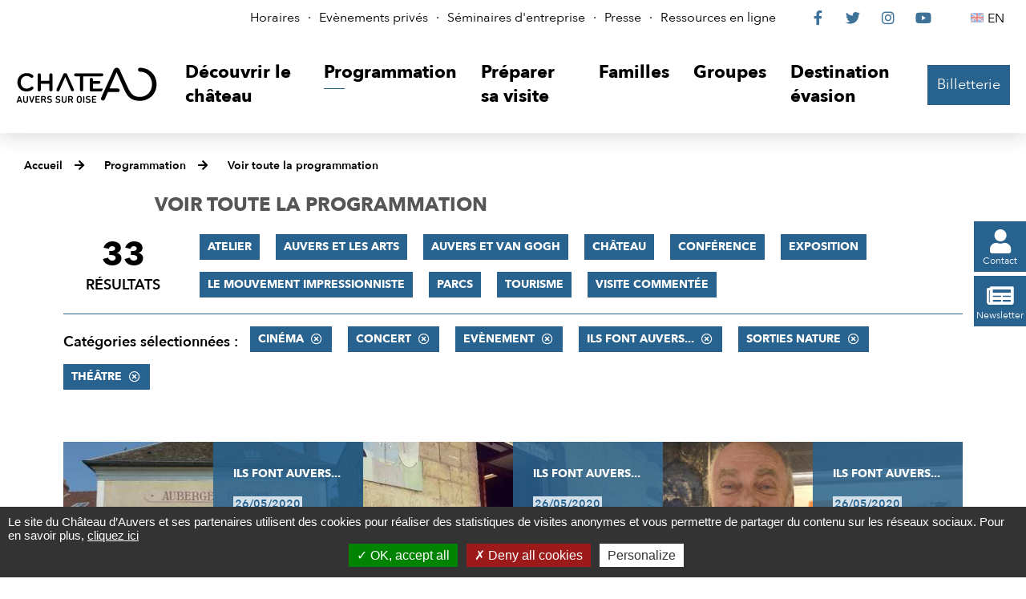

--- FILE ---
content_type: text/html; charset=utf-8
request_url: https://www.chateau-auvers.fr/actualites/2970-toute-la-programmation.htm?categorie=a%3A6%3A%7Bi%3A0%3Bi%3A66%3Bi%3A1%3Bi%3A65%3Bi%3A2%3Bi%3A57%3Bi%3A3%3Bi%3A70%3Bi%3A4%3Bi%3A71%3Bi%3A5%3Bi%3A69%3B%7D
body_size: 7343
content:
<!DOCTYPE html>
<html lang="fr">
<head>
<meta charset="UTF-8">
<title>Toute la programmation - Château Auvers-sur-Oise</title>
<meta http-equiv="X-UA-Compatible" content="IE=edge">
<meta name="Description" content="">
<meta name="Keywords" content="">
<meta name="viewport" content="width=device-width, initial-scale=1.0">
<script>var SERVER_ROOT = '/'; var SIT_IMAGE = '/images/GBI_CHATEAU/';</script>

<script src="/include/js/tarteaucitron.js/tarteaucitron.js"></script>
<style>#tarteaucitronDisclaimerAlert a {
    text-decoration: underline;
}
#tarteaucitronDisclaimerAlert a:hover {
    text-decoration: none;
}
.iframe-ratio > div {
    position: absolute;
    top: 0;
    left: 0;
    width: 100% !important;
    height: 100% !important;
}
#tarteaucitronServices ul li {
    display: inherit;
}
#tarteaucitronRoot .tarteaucitronAlertSmallTop, #tarteaucitronRoot .tarteaucitronAlertSmallBottom {
    left: 0;
    right: initial;
}</style>
<script>tarteaucitron.init({
    "privacyUrl": (typeof(tarteaucitronPrivacyUrl) === 'undefined') ? '' : tarteaucitronPrivacyUrl, /* Privacy policy url */
    "hashtag": "#tarteaucitron", /* Open the panel with this hashtag */
    "cookieName": "tarteaucitron", /* Cookie name */
    "orientation": "bottom", /* Banner position (top - bottom) */
    "showAlertSmall": false, /* Show the small banner on bottom right */
    "cookieslist": false, /* Show the cookie list */
    "showIcon": false, /* Show cookie icon to manage cookies */
    "iconPosition": "BottomRight", /* Position of the icon between BottomRight, BottomLeft, TopRight and TopLeft */
    "adblocker": false, /* Show a Warning if an adblocker is detected */
    "DenyAllCta" : true, /* Show the accept all button when highPrivacy on */
    "AcceptAllCta" : true, /* Show the accept all button when highPrivacy on */
    "highPrivacy": true, /* Disable auto consent */
    "handleBrowserDNTRequest": false, /* If Do Not Track == 1, disallow all */
    "removeCredit": true, /* Remove credit link */
    "moreInfoLink": true, /* Show more info link */
    "useExternalCss": false, /* If false, the tarteaucitron.css file will be loaded */
    "useExternalJs": false,
    "bodyPosition": "bottom", /* Position of TAC HTML code (accessibilité) */
    //"cookieDomain": ".my-multisite-domaine.fr", /* Shared cookie for multisite */
    "readmoreLink": "", /* Change the default readmore link */
    "mandatory": true, /* Show a message about mandatory cookies */
    "closePopup": false /* XXX*/
});</script>
<script>(tarteaucitron.job = tarteaucitron.job || []).push('vimeo');
(tarteaucitron.job = tarteaucitron.job || []).push('youtube');</script>
<link rel="stylesheet" href="/uploads/Style/_include_css_GAB_CHATEAU_default.css" media="screen, print">
<link rel="stylesheet" href="/include/css/GAB_CHATEAU/print.css" media="print">
<link rel="stylesheet" href="/include/js/jquery/ui/jquery-ui.min.css" media="screen">
<link rel="stylesheet" href="/include/js/jquery/colorbox/colorbox.css" media="screen">
<meta name="viewport" content="width=device-width, initiale-scale=1">
<script>
    var tarteaucitronExpireInDay = true,
        tarteaucitronForceExpire = 90,
        tarteaucitronCustomText = {
          "alertBigPrivacy": "Le site du Château d’Auvers et ses partenaires utilisent des cookies pour réaliser des statistiques de visites anonymes et vous permettre de partager du contenu sur les réseaux sociaux. Pour en savoir plus, <a href=\"https://www.chateau-auvers.fr/2893-politique-de-confidentialite.htm\">cliquez ici</a>",
          "disclaimer": "Le site internet du Château d’Auvers utilise des cookies, déposés par le Château d’Auvers ou par des tiers, afin d’améliorer votre expérience de navigation et pour établir des statistiques d’utilisation."
        };
</script>
<link rel="next" href="https://www.chateau-auvers.fr/actualites/2970-toute-la-programmation.htm?categorie=a%3A6%3A%7Bi%3A0%3Bi%3A66%3Bi%3A1%3Bi%3A65%3Bi%3A2%3Bi%3A69%3Bi%3A3%3Bi%3A57%3Bi%3A4%3Bi%3A70%3Bi%3A5%3Bi%3A71%3B%7D&amp;ip=2&amp;op=ACT_DATE+asc%2CACT_LIBELLE+asc&amp;cp=554c3cbf161412874dc6&amp;mp=9#p" />

    <meta property="og:url" content="https://www.chateau-auvers.fr/2970-toute-la-programmation.htm"/>
    <meta property="og:title" content="Voir toute la programmation" />
    <meta property="og:description" content=""/><meta property="og:image" content="https://www.chateau-auvers.fr"/><meta property="og:updated_time" content="1704984145"/>
<script type="text/javascript">
    tarteaucitron.user.gtagUa = 'UA-38612989-1';
    tarteaucitron.user.gtagMore = function () { /* add here your optionnal gtag() */ };
    (tarteaucitron.job = tarteaucitron.job || []).push('gtag');

tarteaucitron.user.matomoId = 69;
(tarteaucitron.job = tarteaucitron.job || []).push('matomo');
tarteaucitron.user.matomoHost = "https://matomo.eolas-services.com/";

</script>
<script src="/include/js/modernizr-custom.js" ></script>
<script src="/include/js/jquery/jquery.min.js" ></script>
<script src="/include/js/jquery/ui/jquery-ui.min.js" ></script>
<script src="/include/js/jquery/ui/i18n/datepicker-fr.js" ></script>
<script src="/include/js/jquery/colorbox/jquery.colorbox-min.js" ></script>
<script src="/include/js/jquery/colorbox/i18n/jquery.colorbox-fr.js" ></script>
<script src="/include/js/core.js.php" ></script>
<script src="/include/flashplayer/jwplayer/jwplayer.js" ></script>
<script src="/include/js/audiodescription.js" ></script>
<script src="/include/js/CMS/jquery.blockResponsive.js" ></script>
<script src="/include/js/CMS/showHide.js" ></script>
<script src="/include/js/module/common.js" ></script>
<script src="/include/js/link.ajaxifier.js" ></script>
<script src="/include/gabarit_site/GAB_CHATEAU/script.js" ></script>
<script src="/include/js/CMS/jquery.infiniteScroll.js" ></script>
</head>
<body>
<script>document.body.className="withJS"</script>
<div id="document">
  
<div id="lienEvitement">
    <div class="innerCenter">
        <ul>
            <li><a href="#menu" class="triggerClick" data-controls="btnMenuMobile">Aller au menu</a></li>
            <li><a href="#contenu">Aller au contenu</a></li>
                                </ul>
    </div>
</div>

<header id="bandeauHaut">
    <nav id="barreHaut" role="navigation" aria-label="Accès rapides">
        <div class="innerCenter">
            <div id="barreHautContent">
                <div id="barreHautAccesRapides">
                    <ul>
                                                    <li><a href="https://www.chateau-auvers.fr/2862-horaires.htm">Horaires</a></li>
                                                    <li><a href="https://www.chateau-auvers.fr/2863-evenements_prives.htm">Evènements privés</a></li>
                                                    <li><a href="https://www.chateau-auvers.fr/3130-seminaires.htm">Séminaires d&#039;entreprise</a></li>
                                                    <li><a href="https://www.chateau-auvers.fr/2871-presse.htm">Presse</a></li>
                                                    <li><a href="https://www.chateau-auvers.fr/2891-ressources-en-ligne.htm">Ressources en ligne</a></li>
                                            </ul>
                </div>
                <div id="barreHautReseaux">
                    <ul>
                        <li><a class="external" href="https://www.facebook.com/chateau.auvers"><span class="visuallyhidden">Le Château sur Facebook</span><span class="fab" aria-hidden="true">&#xf39e;</span></a></li>
                        <li><a class="external" href="https://twitter.com/chateauauvers"><span class="visuallyhidden">Le Château sur Twitter</span><span class="fab" aria-hidden="true">&#xf099;</span></a></li>
                        <li><a class="external" href="https://www.instagram.com/chateau_auvers_officiel"><span class="visuallyhidden">Le Château sur Instagram</span><span class="fab" aria-hidden="true">&#xf16d;</span></a></li>
                        <li><a class="external" href="https://www.youtube.com/user/ChateauAuvers"><span class="visuallyhidden">Le Château sur YouTube</span><span class="fab" aria-hidden="true">&#xf167;</span></a></li>
                    </ul>
                </div>
                <div id="barreHautLangues">
                    <ul>
                                                                            <li><a class="lang-en" lang="en-GB" href="http://en.chateau-auvers.fr/" title="English"><span class="visuallyhidden">English</span>EN</a></li>
                                            </ul>
                </div>
            </div>
        </div>
    </nav>

    <div class="innerCenter">
        <div class="flex">
            <div class="logo">
                                                    <a href="https://www.chateau-auvers.fr/" title="Château Auvers-sur-Oise | Accueil"><img alt="Château Auvers-sur-Oise" src="/images/GBI_CHATEAU/logoHeader.svg"></a>
                            </div>

            <div id="menuContainer">
                <button type="button" id="btnMenuMobile" class="aria-toggle" aria-controls="menu" aria-expanded="false"><span>Menu</span></button>

                <nav id="menu" role="navigation" aria-label="Menu principal">
                    <div class="inner">
                        <ul class="niv1">
                                                            <li class="niv1">
                                    <a href="https://www.chateau-auvers.fr/2847-visite-au-chateau-d-auvers-sur-oise.htm" class="withChild aria-toggle" id="nav1_2847" role="button" aria-controls="sousMenu_2847" aria-expanded="false"><span>Découvrir le château</span></a>
                                                                            <div class="sousMenu" id="sousMenu_2847">
                                            <div class="innerSousMenu">
                                                <button type="button" class="sousMenuFermer aria-close" aria-controls="nav1_2847"><span class="visuallyhidden">Fermer le menu</span><span class="fas" aria-hidden="true">&#xf00d;</span></button>
                                                <ul class="niv2">
                                                                                                            <li class="niv2">
                                                            <a href="https://www.chateau-auvers.fr/2875-le-chateau.htm"><span>Le Château</span></a>
                                                        </li>
                                                                                                            <li class="niv2">
                                                            <a href="http://www.chateau-auvers.fr/3472-exposition-historique-patrimoniale.htm"><span>Exposition historique et patrimoniale</span></a>
                                                        </li>
                                                                                                            <li class="niv2">
                                                            <a href="https://www.chateau-auvers.fr/2876-le-parc-et-ses-jardins.htm"><span>Le Parc et ses jardins</span></a>
                                                        </li>
                                                                                                            <li class="niv2">
                                                            <a href="https://www.chateau-auvers.fr/2877-le-nymphee.htm"><span>Le Nymphée</span></a>
                                                        </li>
                                                                                                            <li class="niv2">
                                                            <a href="https://www.chateau-auvers.fr/3412-van-gogh-europe.htm"><span>Van Gogh Europe</span></a>
                                                        </li>
                                                                                                    </ul>
                                                <a name="fin" href="#" class="jump"></a>
                                            </div>
                                        </div>
                                                                    </li>
                                                            <li class="niv1 selected">
                                    <a href="https://www.chateau-auvers.fr/2848-programmation.htm" class="withChild aria-toggle" id="nav1_2848" role="button" aria-controls="sousMenu_2848" aria-expanded="false"><span>Programmation</span></a>
                                                                            <div class="sousMenu" id="sousMenu_2848">
                                            <div class="innerSousMenu">
                                                <button type="button" class="sousMenuFermer aria-close" aria-controls="nav1_2848"><span class="visuallyhidden">Fermer le menu</span><span class="fas" aria-hidden="true">&#xf00d;</span></button>
                                                <ul class="niv2">
                                                                                                            <li class="niv2 selected">
                                                            <a href="https://www.chateau-auvers.fr/2970-toute-la-programmation.htm" title="Voir toute la programmation (page courante)"><span>Voir toute la programmation</span></a>
                                                        </li>
                                                                                                            <li class="niv2">
                                                            <a href="https://www.chateau-auvers.fr/2967-atelier.htm"><span>Atelier</span></a>
                                                        </li>
                                                                                                            <li class="niv2">
                                                            <a href="https://www.chateau-auvers.fr/2965-concert.htm"><span>Concert</span></a>
                                                        </li>
                                                                                                            <li class="niv2">
                                                            <a href="https://www.chateau-auvers.fr/2964-conference.htm"><span>Conférence</span></a>
                                                        </li>
                                                                                                            <li class="niv2">
                                                            <a href="https://www.chateau-auvers.fr/2880-expositions-temporaires.htm"><span>Exposition</span></a>
                                                        </li>
                                                                                                            <li class="niv2">
                                                            <a href="https://www.chateau-auvers.fr/2881-les-evenements-au-chateau.htm"><span>Evénements au Château</span></a>
                                                        </li>
                                                                                                            <li class="niv2">
                                                            <a href="https://www.chateau-auvers.fr/2968-sorties-nature.htm"><span>Sorties nature</span></a>
                                                        </li>
                                                                                                            <li class="niv2">
                                                            <a href="https://www.chateau-auvers.fr/2969-theatre.htm"><span>Théâtre</span></a>
                                                        </li>
                                                                                                            <li class="niv2">
                                                            <a href="https://www.chateau-auvers.fr/2966-visite-commentee.htm"><span>Visite commentée</span></a>
                                                        </li>
                                                                                                            <li class="niv2">
                                                            <a href="https://www.chateau-auvers.fr/3271-cinema.htm"><span>Cinéma</span></a>
                                                        </li>
                                                                                                    </ul>
                                                <a name="fin" href="#" class="jump"></a>
                                            </div>
                                        </div>
                                                                    </li>
                                                            <li class="niv1">
                                    <a href="https://www.chateau-auvers.fr/2849-preparer-sa-visite.htm" class="withChild aria-toggle" id="nav1_2849" role="button" aria-controls="sousMenu_2849" aria-expanded="false"><span>Préparer sa visite</span></a>
                                                                            <div class="sousMenu" id="sousMenu_2849">
                                            <div class="innerSousMenu">
                                                <button type="button" class="sousMenuFermer aria-close" aria-controls="nav1_2849"><span class="visuallyhidden">Fermer le menu</span><span class="fas" aria-hidden="true">&#xf00d;</span></button>
                                                <ul class="niv2">
                                                                                                            <li class="niv2">
                                                            <a href="https://www.chateau-auvers.fr/2882-billetterie.htm"><span>Billetterie</span></a>
                                                        </li>
                                                                                                            <li class="niv2">
                                                            <a href="https://www.chateau-auvers.fr/2883-acces-horaires.htm"><span>Accès, Horaires &amp; Plan</span></a>
                                                        </li>
                                                                                                            <li class="niv2">
                                                            <a href="https://www.chateau-auvers.fr/2864-boutique.htm"><span>Boutique</span></a>
                                                        </li>
                                                                                                            <li class="niv2">
                                                            <a href="https://www.chateau-auvers.fr/2884-accesssibilite.htm"><span>Accessibilité</span></a>
                                                        </li>
                                                                                                            <li class="niv2">
                                                            <a href="https://www.chateau-auvers.fr/2885-salle-de-restauration-le-nymphee.htm"><span>Restauration sur place </span></a>
                                                        </li>
                                                                                                            <li class="niv2">
                                                            <a href="https://www.chateau-auvers.fr/2886-passer-le-week-end-a-auvers.htm"><span>Passer le week-end à Auvers</span></a>
                                                        </li>
                                                                                                    </ul>
                                                <a name="fin" href="#" class="jump"></a>
                                            </div>
                                        </div>
                                                                    </li>
                                                            <li class="niv1">
                                    <a href="https://www.chateau-auvers.fr/2850-familles.htm" class="withChild aria-toggle" id="nav1_2850" role="button" aria-controls="sousMenu_2850" aria-expanded="false"><span>Familles</span></a>
                                                                            <div class="sousMenu" id="sousMenu_2850">
                                            <div class="innerSousMenu">
                                                <button type="button" class="sousMenuFermer aria-close" aria-controls="nav1_2850"><span class="visuallyhidden">Fermer le menu</span><span class="fas" aria-hidden="true">&#xf00d;</span></button>
                                                <ul class="niv2">
                                                                                                            <li class="niv2">
                                                            <a href="https://www.chateau-auvers.fr/2888-services-et-offres-dediees.htm"><span>Découvrir le Château d&#039;Auvers en famille</span></a>
                                                        </li>
                                                                                                            <li class="niv2">
                                                            <a href="https://www.chateau-auvers.fr/2887-ateliers.htm"><span>Ateliers</span></a>
                                                        </li>
                                                                                                    </ul>
                                                <a name="fin" href="#" class="jump"></a>
                                            </div>
                                        </div>
                                                                    </li>
                                                            <li class="niv1">
                                    <a href="https://www.chateau-auvers.fr/2851-groupes.htm" class="withChild aria-toggle" id="nav1_2851" role="button" aria-controls="sousMenu_2851" aria-expanded="false"><span>Groupes</span></a>
                                                                            <div class="sousMenu" id="sousMenu_2851">
                                            <div class="innerSousMenu">
                                                <button type="button" class="sousMenuFermer aria-close" aria-controls="nav1_2851"><span class="visuallyhidden">Fermer le menu</span><span class="fas" aria-hidden="true">&#xf00d;</span></button>
                                                <ul class="niv2">
                                                                                                            <li class="niv2">
                                                            <a href="https://www.chateau-auvers.fr/2865-scolaires.htm"><span>Scolaires</span></a>
                                                        </li>
                                                                                                            <li class="niv2">
                                                            <a href="https://www.chateau-auvers.fr/2890-associations-clubs-ce-collectivites.htm"><span>Visites de groupes</span></a>
                                                        </li>
                                                                                                            <li class="niv2">
                                                            <a href="https://www.chateau-auvers.fr/2915-professionnels-du-tourisme.htm"><span>Professionnels du tourisme</span></a>
                                                        </li>
                                                                                                    </ul>
                                                <a name="fin" href="#" class="jump"></a>
                                            </div>
                                        </div>
                                                                    </li>
                                                            <li class="niv1">
                                    <a href="https://www.chateau-auvers.fr/3038-destination-evasion.htm" class="withChild aria-toggle" id="nav1_3038" role="button" aria-controls="sousMenu_3038" aria-expanded="false"><span>Destination évasion</span></a>
                                                                            <div class="sousMenu" id="sousMenu_3038">
                                            <div class="innerSousMenu">
                                                <button type="button" class="sousMenuFermer aria-close" aria-controls="nav1_3038"><span class="visuallyhidden">Fermer le menu</span><span class="fas" aria-hidden="true">&#xf00d;</span></button>
                                                <ul class="niv2">
                                                                                                            <li class="niv2">
                                                            <a href="https://www.chateau-auvers.fr/3042-les-secrets-du-chateau.htm"><span>Les Secrets du Château</span></a>
                                                        </li>
                                                                                                            <li class="niv2">
                                                            <a href="https://www.chateau-auvers.fr/3055-van-gogh-a-auvers-sur-oise.htm"><span>Van Gogh à Auvers-sur-Oise</span></a>
                                                        </li>
                                                                                                            <li class="niv2">
                                                            <a href="https://www.chateau-auvers.fr/3072-jardin-virtuel.htm"><span>Biodiversité</span></a>
                                                        </li>
                                                                                                    </ul>
                                                <a name="fin" href="#" class="jump"></a>
                                            </div>
                                        </div>
                                                                    </li>
                                                    </ul>
                    </div>
                </nav>
            </div>

                                        <div id="billetterieContainer" class="billetterie">
                    <a href="https://musees-valdoise.oxygeno.fr/" class="btnPrincipal external" id="billetterieContent">Billetterie</a>
                </div>
                    </div>
    </div>
</header>


  <main id="corps" role="main">
                <nav id="ariane" aria-label="Fil d&#039;Ariane"><ol><li><a href="https://www.chateau-auvers.fr/">Accueil</a></li><li><a href="https://www.chateau-auvers.fr/2848-programmation.htm">Programmation</a></li><li><a href="https://www.chateau-auvers.fr/2970-toute-la-programmation.htm">Voir toute la programmation</a></li></ol></nav>              <div id="liensFlottantsContainer">
        <ul id="liensFlottants">
            <li>
                <a href="https://www.chateau-auvers.fr/2900-contact.htm" class="btnPrincipal"><span class="fas" aria-hidden="true">&#xf007;</span><span>Contact</span></a>
            </li>
            <li>
                <a href="https://www.chateau-auvers.fr/2959-newsletter.htm" class="btnPrincipal"><span class="fas" aria-hidden="true">&#xf1ea;</span><span>Newsletter</span></a>
            </li>
        </ul>
    </div>
<div id="contenu">
    <div class="titrePage">
                    <h1><span>Voir toute la programmation</span></h1>
            </div>
<div class="paragraphe tpl TPL_ACTUALITELISTE"><div class="innerParagraphe">
<div class="ajaxifier-container-custom">
    <div class="resultatFilter wideContent">
        <h2 class="visuallyhidden">Filtrer les résultats</h2>
        <div class="resultat-table clearfix">
            <div>
                <span class="resultat-disc">
                    <span class="nb">33</span>
                    <span class="txt">résultats</span>
                </span>
            </div>
            <div>
                <div class="filtre">
                                            <ul>
                                                        <li>
                                <a data-type="ajaxifier" href="https://www.chateau-auvers.fr/actualites/2970-toute-la-programmation.htm?categorie=a%3A7%3A%7Bi%3A0%3Bi%3A66%3Bi%3A1%3Bi%3A65%3Bi%3A2%3Bi%3A57%3Bi%3A3%3Bi%3A70%3Bi%3A4%3Bi%3A71%3Bi%3A5%3Bi%3A69%3Bi%3A6%3Bi%3A68%3B%7D">Atelier</a>
                            </li>
                                                        <li>
                                <a data-type="ajaxifier" href="https://www.chateau-auvers.fr/actualites/2970-toute-la-programmation.htm?categorie=a%3A7%3A%7Bi%3A0%3Bi%3A66%3Bi%3A1%3Bi%3A65%3Bi%3A2%3Bi%3A57%3Bi%3A3%3Bi%3A70%3Bi%3A4%3Bi%3A71%3Bi%3A5%3Bi%3A69%3Bi%3A6%3Bi%3A56%3B%7D">Auvers et les Arts</a>
                            </li>
                                                        <li>
                                <a data-type="ajaxifier" href="https://www.chateau-auvers.fr/actualites/2970-toute-la-programmation.htm?categorie=a%3A7%3A%7Bi%3A0%3Bi%3A66%3Bi%3A1%3Bi%3A65%3Bi%3A2%3Bi%3A57%3Bi%3A3%3Bi%3A70%3Bi%3A4%3Bi%3A71%3Bi%3A5%3Bi%3A69%3Bi%3A6%3Bi%3A59%3B%7D">Auvers et Van Gogh</a>
                            </li>
                                                        <li>
                                <a data-type="ajaxifier" href="https://www.chateau-auvers.fr/actualites/2970-toute-la-programmation.htm?categorie=a%3A7%3A%7Bi%3A0%3Bi%3A66%3Bi%3A1%3Bi%3A65%3Bi%3A2%3Bi%3A57%3Bi%3A3%3Bi%3A70%3Bi%3A4%3Bi%3A71%3Bi%3A5%3Bi%3A69%3Bi%3A6%3Bi%3A58%3B%7D">Château</a>
                            </li>
                                                        <li>
                                <a data-type="ajaxifier" href="https://www.chateau-auvers.fr/actualites/2970-toute-la-programmation.htm?categorie=a%3A7%3A%7Bi%3A0%3Bi%3A66%3Bi%3A1%3Bi%3A65%3Bi%3A2%3Bi%3A57%3Bi%3A3%3Bi%3A70%3Bi%3A4%3Bi%3A71%3Bi%3A5%3Bi%3A69%3Bi%3A6%3Bi%3A64%3B%7D">Conférence</a>
                            </li>
                                                        <li>
                                <a data-type="ajaxifier" href="https://www.chateau-auvers.fr/actualites/2970-toute-la-programmation.htm?categorie=a%3A7%3A%7Bi%3A0%3Bi%3A66%3Bi%3A1%3Bi%3A65%3Bi%3A2%3Bi%3A57%3Bi%3A3%3Bi%3A70%3Bi%3A4%3Bi%3A71%3Bi%3A5%3Bi%3A69%3Bi%3A6%3Bi%3A55%3B%7D">Exposition</a>
                            </li>
                                                        <li>
                                <a data-type="ajaxifier" href="https://www.chateau-auvers.fr/actualites/2970-toute-la-programmation.htm?categorie=a%3A7%3A%7Bi%3A0%3Bi%3A66%3Bi%3A1%3Bi%3A65%3Bi%3A2%3Bi%3A57%3Bi%3A3%3Bi%3A70%3Bi%3A4%3Bi%3A71%3Bi%3A5%3Bi%3A69%3Bi%3A6%3Bi%3A62%3B%7D">Le mouvement impressionniste</a>
                            </li>
                                                        <li>
                                <a data-type="ajaxifier" href="https://www.chateau-auvers.fr/actualites/2970-toute-la-programmation.htm?categorie=a%3A7%3A%7Bi%3A0%3Bi%3A66%3Bi%3A1%3Bi%3A65%3Bi%3A2%3Bi%3A57%3Bi%3A3%3Bi%3A70%3Bi%3A4%3Bi%3A71%3Bi%3A5%3Bi%3A69%3Bi%3A6%3Bi%3A61%3B%7D">Parcs</a>
                            </li>
                                                        <li>
                                <a data-type="ajaxifier" href="https://www.chateau-auvers.fr/actualites/2970-toute-la-programmation.htm?categorie=a%3A7%3A%7Bi%3A0%3Bi%3A66%3Bi%3A1%3Bi%3A65%3Bi%3A2%3Bi%3A57%3Bi%3A3%3Bi%3A70%3Bi%3A4%3Bi%3A71%3Bi%3A5%3Bi%3A69%3Bi%3A6%3Bi%3A60%3B%7D">Tourisme</a>
                            </li>
                                                        <li>
                                <a data-type="ajaxifier" href="https://www.chateau-auvers.fr/actualites/2970-toute-la-programmation.htm?categorie=a%3A7%3A%7Bi%3A0%3Bi%3A66%3Bi%3A1%3Bi%3A65%3Bi%3A2%3Bi%3A57%3Bi%3A3%3Bi%3A70%3Bi%3A4%3Bi%3A71%3Bi%3A5%3Bi%3A69%3Bi%3A6%3Bi%3A67%3B%7D">Visite commentée</a>
                            </li>
                                                    </ul>
                                    </div>

                <hr>
                <div class="filtre">
                    <span class="label">Catégories sélectionnées&nbsp;:</span>
                    <ul>
                                                                            <li>
                            <a class="actif" data-type="ajaxifier" href="https://www.chateau-auvers.fr/actualites/2970-toute-la-programmation.htm?categorie=a%3A5%3A%7Bi%3A1%3Bi%3A65%3Bi%3A2%3Bi%3A57%3Bi%3A3%3Bi%3A70%3Bi%3A4%3Bi%3A71%3Bi%3A5%3Bi%3A69%3B%7D">Cinéma</a>
                        </li>
                                                    <li>
                            <a class="actif" data-type="ajaxifier" href="https://www.chateau-auvers.fr/actualites/2970-toute-la-programmation.htm?categorie=a%3A5%3A%7Bi%3A0%3Bi%3A66%3Bi%3A2%3Bi%3A57%3Bi%3A3%3Bi%3A70%3Bi%3A4%3Bi%3A71%3Bi%3A5%3Bi%3A69%3B%7D">Concert</a>
                        </li>
                                                    <li>
                            <a class="actif" data-type="ajaxifier" href="https://www.chateau-auvers.fr/actualites/2970-toute-la-programmation.htm?categorie=a%3A5%3A%7Bi%3A0%3Bi%3A66%3Bi%3A1%3Bi%3A65%3Bi%3A2%3Bi%3A57%3Bi%3A3%3Bi%3A70%3Bi%3A4%3Bi%3A71%3B%7D">Evènement</a>
                        </li>
                                                    <li>
                            <a class="actif" data-type="ajaxifier" href="https://www.chateau-auvers.fr/actualites/2970-toute-la-programmation.htm?categorie=a%3A5%3A%7Bi%3A0%3Bi%3A66%3Bi%3A1%3Bi%3A65%3Bi%3A3%3Bi%3A70%3Bi%3A4%3Bi%3A71%3Bi%3A5%3Bi%3A69%3B%7D">Ils font Auvers...</a>
                        </li>
                                                    <li>
                            <a class="actif" data-type="ajaxifier" href="https://www.chateau-auvers.fr/actualites/2970-toute-la-programmation.htm?categorie=a%3A5%3A%7Bi%3A0%3Bi%3A66%3Bi%3A1%3Bi%3A65%3Bi%3A2%3Bi%3A57%3Bi%3A4%3Bi%3A71%3Bi%3A5%3Bi%3A69%3B%7D">Sorties nature</a>
                        </li>
                                                    <li>
                            <a class="actif" data-type="ajaxifier" href="https://www.chateau-auvers.fr/actualites/2970-toute-la-programmation.htm?categorie=a%3A5%3A%7Bi%3A0%3Bi%3A66%3Bi%3A1%3Bi%3A65%3Bi%3A2%3Bi%3A57%3Bi%3A3%3Bi%3A70%3Bi%3A5%3Bi%3A69%3B%7D">Théâtre</a>
                        </li>
                                                                        </ul>
                </div>
            </div>
        </div>
    </div>

    
        <div class="wideContentPlus">
            <h2 class="visuallyhidden">Résultats</h2>
            <ul class="liste vignette js-infiniteScroll" data-url="/include/ajax/ajax.actualiteListeChateau.php?categorie=a:6:{i:0;i:66;i:1;i:65;i:2;i:57;i:3;i:70;i:4;i:71;i:5;i:69;}">
                
        <li class="item item1 actualite">
        <div class="itemImage" style="background-image: url('/uploads/Image/d1/IMF_ACTULISTE/GAB_CHATEAU/30261_325_Pour-moi-Auvers-c-est-par-Stephanie-Piard.jpg');"></div>
        <div class="itemInfo">
            <p class="categorie">Ils font Auvers...</p>
            <p class="date">26/05/2020</p>
            <h3><a href="https://www.chateau-auvers.fr/actualite/1177/2855-pour-moi-auvers-c-est-par-stephanie-piard.htm" class="cover"> Pour moi Auvers c’est… par Stéphanie Piard</a></h3>
        </div>
    </li>
        <li class="item item2 actualite">
        <div class="itemImage" style="background-image: url('/uploads/Image/97/IMF_ACTULISTE/GAB_CHATEAU/30465_622_La-caverne-aux-livres.jpg');"></div>
        <div class="itemInfo">
            <p class="categorie">Ils font Auvers...</p>
            <p class="date">26/05/2020</p>
            <h3><a href="https://www.chateau-auvers.fr/actualite/1182/2855-antoine-ferry-roi-du-wagon-livre.htm" class="cover">Antoine Ferry, roi du wagon livre</a></h3>
        </div>
    </li>
        <li class="item item3 actualite">
        <div class="itemImage" style="background-image: url('/uploads/Image/0e/IMF_ACTULISTE/GAB_CHATEAU/30263_403_Boggio-au-nom-du-peintre.jpg');"></div>
        <div class="itemInfo">
            <p class="categorie">Ils font Auvers...</p>
            <p class="date">26/05/2020</p>
            <h3><a href="https://www.chateau-auvers.fr/actualite/1193/2855-boggio-au-nom-du-peintre.htm" class="cover">Boggio, au nom du peintre</a></h3>
        </div>
    </li>
        <li class="item item4 actualite">
        <div class="itemImage" style="background-image: url('/uploads/Image/ba/IMF_ACTULISTE/GAB_CHATEAU/30464_366_Janssens.jpg');"></div>
        <div class="itemInfo">
            <p class="categorie">Ils font Auvers...</p>
            <p class="date">26/05/2020</p>
            <h3><a href="https://www.chateau-auvers.fr/actualite/1189/2855-dominique-charles-janssens-la-vraie-passion-van-gogh.htm" class="cover">Dominique-Charles Janssens, la (vraie) passion Van Gogh</a></h3>
        </div>
    </li>
        <li class="item item5 actualite">
        <div class="itemImage" style="background-image: url('/uploads/Image/8f/IMF_ACTULISTE/GAB_CHATEAU/30264_565_Ferme-des-Vallees-temps-long-style-direct.jpg');"></div>
        <div class="itemInfo">
            <p class="categorie">Ils font Auvers...</p>
            <p class="date">26/05/2020</p>
            <h3><a href="https://www.chateau-auvers.fr/actualite/1200/2855-ferme-des-vallees-temps-long-style-direct.htm" class="cover">Ferme des Vallées : temps long, style direct</a></h3>
        </div>
    </li>
        <li class="item item6 actualite">
        <div class="itemImage" style="background-image: url('/uploads/Image/50/IMF_ACTULISTE/GAB_CHATEAU/30265_610_Jean-Claude-Pantellini-loup-blanc-de-blanc.jpg');"></div>
        <div class="itemInfo">
            <p class="categorie">Ils font Auvers...</p>
            <p class="date">26/05/2020</p>
            <h3><a href="https://www.chateau-auvers.fr/actualite/1176/2855-jean-claude-pantellini-loup-blanc-de-blanc.htm" class="cover">Jean-Claude Pantellini, loup blanc de blanc</a></h3>
        </div>
    </li>
        <li class="item item7 actualite">
        <div class="itemImage" style="background-image: url('/uploads/Image/bf/IMF_ACTULISTE/GAB_CHATEAU/30266_763_Julian-Tauland-l-art-au-present.jpg');"></div>
        <div class="itemInfo">
            <p class="categorie">Ils font Auvers...</p>
            <p class="date">26/05/2020</p>
            <h3><a href="https://www.chateau-auvers.fr/actualite/1178/2855-julian-tauland-l-art-au-present.htm" class="cover">Julian Tauland, l’art au présent</a></h3>
        </div>
    </li>
        <li class="item item8 actualite">
        <div class="itemImage" style="background-image: url('/uploads/Image/8b/IMF_ACTULISTE/GAB_CHATEAU/30267_805_La-23eme-Marche-la-litterature-en-altitude.jpg');"></div>
        <div class="itemInfo">
            <p class="categorie">Ils font Auvers...</p>
            <p class="date">26/05/2020</p>
            <h3><a href="https://www.chateau-auvers.fr/actualite/1181/2855-la-23eme-marche-la-litterature-en-altitude.htm" class="cover">La 23ème Marche, la littérature en altitude</a></h3>
        </div>
    </li>
        <li class="item item9 actualite">
        <div class="itemImage" style="background-image: url('/uploads/Image/50/IMF_ACTULISTE/GAB_CHATEAU/30265_610_Jean-Claude-Pantellini-loup-blanc-de-blanc.jpg');"></div>
        <div class="itemInfo">
            <p class="categorie">Ils font Auvers...</p>
            <p class="date">26/05/2020</p>
            <h3><a href="https://www.chateau-auvers.fr/actualite/1202/2855-la-part-des-petits-anges.htm" class="cover">La part des (petits) anges</a></h3>
        </div>
    </li>
                    </ul>
        </div>
    
    <div class="blocNavigation" id="p"><div class="resultatNavigation">9 résultats sur 33 - Page 1/4</div><div class="regletteNavigation"><span class="selected"><strong>1</strong></span><span>[<a data-type="ajaxifier" href="https://www.chateau-auvers.fr/actualites/2970-toute-la-programmation.htm?categorie=a%3A6%3A%7Bi%3A0%3Bi%3A66%3Bi%3A1%3Bi%3A65%3Bi%3A2%3Bi%3A69%3Bi%3A3%3Bi%3A57%3Bi%3A4%3Bi%3A70%3Bi%3A5%3Bi%3A71%3B%7D&amp;ip=2&amp;op=ACT_DATE+asc%2CACT_LIBELLE+asc&amp;cp=554c3cbf161412874dc6&amp;mp=9#p" title="Consulter la page 2 des résultats">2</a>]</span><span>[<a data-type="ajaxifier" href="https://www.chateau-auvers.fr/actualites/2970-toute-la-programmation.htm?categorie=a%3A6%3A%7Bi%3A0%3Bi%3A66%3Bi%3A1%3Bi%3A65%3Bi%3A2%3Bi%3A69%3Bi%3A3%3Bi%3A57%3Bi%3A4%3Bi%3A70%3Bi%3A5%3Bi%3A71%3B%7D&amp;ip=3&amp;op=ACT_DATE+asc%2CACT_LIBELLE+asc&amp;cp=554c3cbf161412874dc6&amp;mp=9#p" title="Consulter la page 3 des résultats">3</a>]</span><span>[<a data-type="ajaxifier" href="https://www.chateau-auvers.fr/actualites/2970-toute-la-programmation.htm?categorie=a%3A6%3A%7Bi%3A0%3Bi%3A66%3Bi%3A1%3Bi%3A65%3Bi%3A2%3Bi%3A69%3Bi%3A3%3Bi%3A57%3Bi%3A4%3Bi%3A70%3Bi%3A5%3Bi%3A71%3B%7D&amp;ip=4&amp;op=ACT_DATE+asc%2CACT_LIBELLE+asc&amp;cp=554c3cbf161412874dc6&amp;mp=9#p" title="Consulter la page 4 des résultats">4</a>]</span></div></div>
</div>
</div></div>    
    <div class="paragraphe" id="userBar">
    <div>
        <p>Partager</p>
        <ul>
                            <li>
                    <a href="https://www.facebook.com/sharer/sharer.php?u=https%3A%2F%2Fwww.chateau-auvers.fr%2Factualites%2F2970-toute-la-programmation.htm%3Fcategorie%3Da%253A6%253A%257Bi%253A0%253Bi%253A66%253Bi%253A1%253Bi%253A65%253Bi%253A2%253Bi%253A57%253Bi%253A3%253Bi%253A70%253Bi%253A4%253Bi%253A71%253Bi%253A5%253Bi%253A69%253B%257D" title="Partager cette page sur Facebook" class="external" rel="nofollow"><span class="fab" aria-hidden="true">&#xf39e;</span><span class="visuallyhidden">Partager sur Facebook</span></a>
                </li>
                                        <li>
                    <a href="https://twitter.com/intent/tweet?text=Voir+toute+la+programmation+https%3A%2F%2Fwww.chateau-auvers.fr%2Factualites%2F2970-toute-la-programmation.htm%3Fcategorie%3Da%253A6%253A%257Bi%253A0%253Bi%253A66%253Bi%253A1%253Bi%253A65%253Bi%253A2%253Bi%253A57%253Bi%253A3%253Bi%253A70%253Bi%253A4%253Bi%253A71%253Bi%253A5%253Bi%253A69%253B%257D+via+%40chateauauvers" title="Partager cette page sur Twitter" class="external" rel="nofollow"><span class="fab" aria-hidden="true">&#xf099;</span><span class="visuallyhidden">Partager sur Twitter</span></a>
                </li>
                                        <li>
                    <a href="mailto:?subject=Château Auvers-sur-Oise - Conseil départemental du Val d’Oise&body=Bonjour,%0A%0ANous vous invitons à lire cet article : « Voir toute la programmation » :%0Ahttps://www.chateau-auvers.frhttps://www.chateau-auvers.fr/2970-toute-la-programmation.htm%0AVia château-auvers.fr le site du Château d’Auvers-sur-Oise.%0A%0ABonne lecture,%0A" title="Partager cette page par e-mail" rel="nofollow"><span class="far" aria-hidden="true">&#xf0e0;</span><span class="visuallyhidden">Partager par e-mail</span></a>
                </li>
                    </ul>
    </div>
</div>
</div>
  </main>
  
<footer id="bandeauBas">
    <div class="innerCenter">
        <div class="logoChateau">
                                                <a href="https://www.chateau-auvers.fr/" title="Château Auvers-sur-Oise | Accueil"><img alt="Château Auvers-sur-Oise | Accueil" src="/images/GBI_CHATEAU/logoFooter.svg"></a>
                                    </div>

        <div class="logoDepartement">
                            <a class="external" href="https://www.valdoise.fr/"><img class="departement" alt="Val d’Oise – le Département" src="/images/GBI_CHATEAU/logoDepartement.svg"></a>
                    </div>

        <div class="newsletter">
            
<form class="validation" action="" method="post">
    <legend class="titre">Newsletter</legend>
                <p class="form">
            <label for="NSA_EMAIL_1">Adresse e-mail</label>
            <input class="email" type="email" name="NSA_EMAIL" id="NSA_EMAIL_1" placeholder="E-mail" required>
            <button class="submit" name="accueilNewsletter"><span class="fas" aria-hidden="true">&#xf1ea;</span><span class="submitName">Je m’abonne à la newsletter</span></button>
        </p>
    </form>
                            <p>
                    Vos informations sont traitées par le Département du Val d’Oise, sur la base de votre consentement, pour votre inscription à la newsletter. <br>
                    Pour en savoir plus et exercer vos droits, <a href="https://www.chateau-auvers.fr/2893-politique-de-confidentialite.htm">consultez notre politique de confidentialité</a>.
                </p>
                    </div>

        <div class="reseaux">
            <p class="titre">Nous suivre</p>
            <ul>
                <li><a class="external" href="https://www.facebook.com/chateau.auvers"><span class="visuallyhidden">Le Château sur Facebook</span><span class="fab" aria-hidden="true">&#xf39e;</span></a></li>
                <li><a class="external" href="https://twitter.com/chateauauvers"><span class="visuallyhidden">Le Château sur Twitter</span><span class="fab" aria-hidden="true">&#xf099;</span></a></li>
                <li><a class="external" href="https://www.instagram.com/chateau_auvers_officiel"><span class="visuallyhidden">Le Château sur Instagram</span><span class="fab" aria-hidden="true">&#xf16d;</span></a></li>
                <li><a class="external" href="https://www.youtube.com/user/ChateauAuvers"><span class="visuallyhidden">Le Château sur YouTube</span><span class="fab" aria-hidden="true">&#xf167;</span></a></li>
            </ul>
        </div>
    </div>
    <ul class="lienPiedPage">
                    <li><a href="https://www.chateau-auvers.fr/2892-mentions-legales.htm">Mentions légales</a></li>
                    <li><a href="https://www.chateau-auvers.fr/2893-politique-de-confidentialite.htm">Politique de confidentialité</a></li>
                    <li><a href="https://www.chateau-auvers.fr/2894-credits.htm">Crédits</a></li>
                    <li><a href="https://www.chateau-auvers.fr/2897-partenaires-mecenes.htm">Partenaires &amp; Mécènes</a></li>
                    <li><a href="https://www.chateau-auvers.fr/2895-recrutement.htm">Recrutement</a></li>
                    <li><a href="https://www.chateau-auvers.fr/2896-marches-publics.htm">Marchés publics</a></li>
                    <li><a href="https://www.chateau-auvers.fr/2898-plan-du-site.htm">Plan du site</a></li>
            </ul>
    <ul class="lienPiedPage">
            </ul>
</footer>
</div>
<script>
        $(function () {
            tarteaucitron.addInternalScript("/include/js/tarteaucitron-services/matomotagmanager.js");
        });
        </script><script>
$(document).ready(function () {cmsCommon.initMenu(cmsCommon.mobile, $("#btnMenuMobile"));

    $('.ajaxifier-container-custom').on('ajax.done', function() {
        $('[data-type="ajaxifier"]', $(this)).data('target', $(this)).CMSlinkAjaxifier();

        $('.js-infiniteScroll', $(this)).eolasInfiniteScroll();
    });
    $('.ajaxifier-container-custom').trigger('ajax.done');

});
</script></body>
</html>
